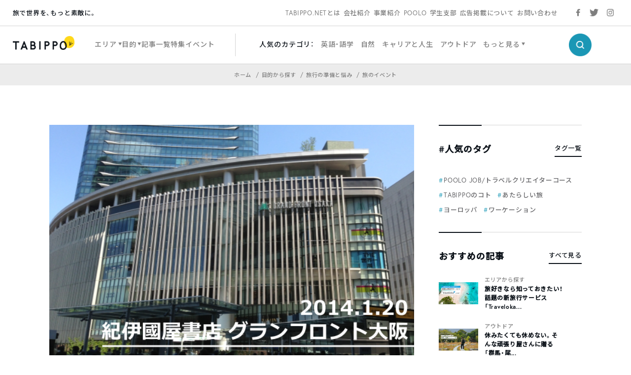

--- FILE ---
content_type: text/html; charset=utf-8
request_url: https://www.google.com/recaptcha/api2/aframe
body_size: 136
content:
<!DOCTYPE HTML><html><head><meta http-equiv="content-type" content="text/html; charset=UTF-8"></head><body><script nonce="oGlq7EZZwp6OOYNXOogtpA">/** Anti-fraud and anti-abuse applications only. See google.com/recaptcha */ try{var clients={'sodar':'https://pagead2.googlesyndication.com/pagead/sodar?'};window.addEventListener("message",function(a){try{if(a.source===window.parent){var b=JSON.parse(a.data);var c=clients[b['id']];if(c){var d=document.createElement('img');d.src=c+b['params']+'&rc='+(localStorage.getItem("rc::a")?sessionStorage.getItem("rc::b"):"");window.document.body.appendChild(d);sessionStorage.setItem("rc::e",parseInt(sessionStorage.getItem("rc::e")||0)+1);localStorage.setItem("rc::h",'1769568053303');}}}catch(b){}});window.parent.postMessage("_grecaptcha_ready", "*");}catch(b){}</script></body></html>